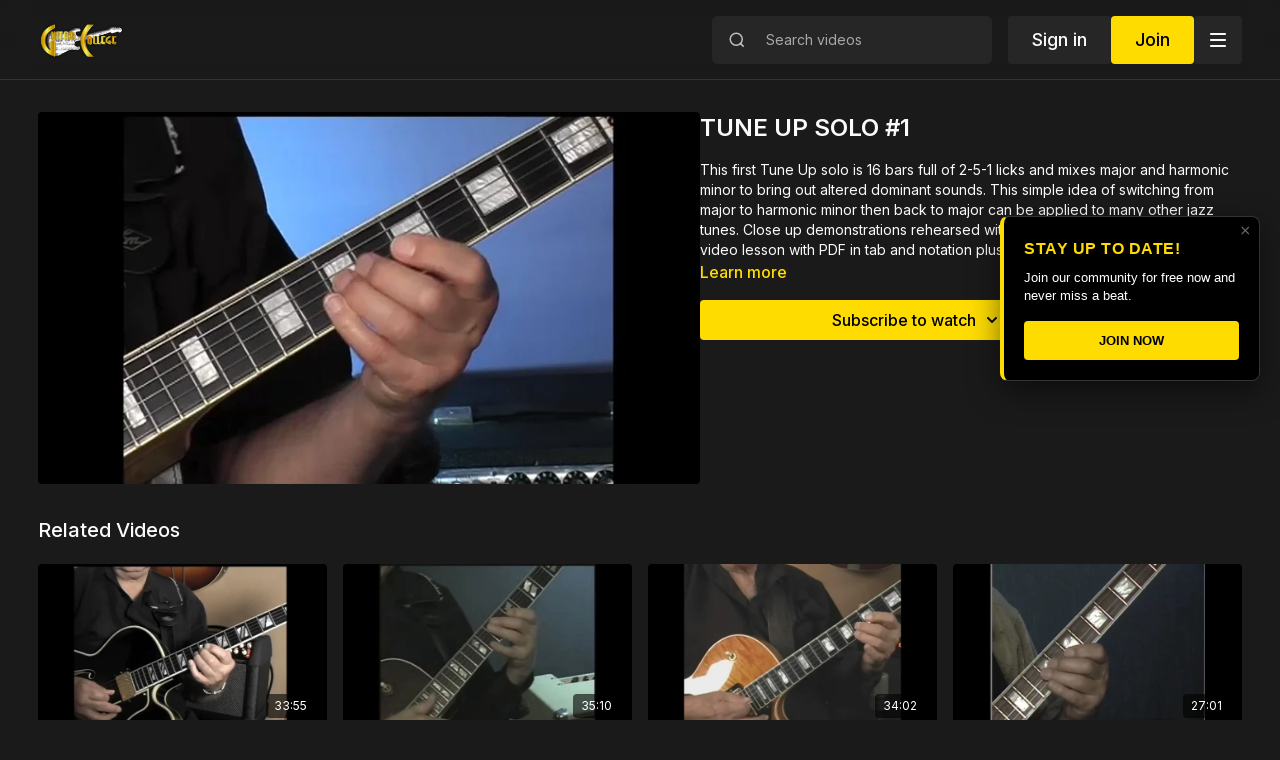

--- FILE ---
content_type: text/vnd.turbo-stream.html; charset=utf-8
request_url: https://guitarcollegelibrary.com/programs/tupsolo1m4v-ab50bc.turbo_stream?playlist_position=sidebar&preview=false
body_size: -288
content:
<turbo-stream action="update" target="program_show"><template>
  <turbo-frame id="program_player">
      <turbo-frame id="program_content" src="/programs/tupsolo1m4v-ab50bc/program_content?playlist_position=sidebar&amp;preview=false">
</turbo-frame></turbo-frame></template></turbo-stream>

--- FILE ---
content_type: text/html; charset=utf-8
request_url: https://guitarcollegelibrary.com/programs/tupsolo1m4v-ab50bc/related
body_size: 10251
content:
<turbo-frame id="program_related" target="_top">

    <div class="container " data-area="program-related-videos">
      <div class="cbt-related mt-8  pb-16">
        <div class="cbt-related-title text-xl font-medium">Related Videos</div>
          <div class="mt-5 grid grid-cols-1 sm:grid-cols-2 md:grid-cols-3 lg:grid-cols-4 xl:grid-cols-4 gap-x-4 gap-y-6">
              <div data-area="related-video-item" class="">
                <swiper-slide
  data-card="video_1000488"
  data-custom="content-card"
  class="self-start hotwired"
    data-short-description="CARAVAN SIMPLE SOLO"
>

  <a class="card-image-container" data-turbo="true" data-turbo-prefetch="false" data-turbo-action="advance" data-turbo-frame="_top" onclick="window.CatalogAnalytics(&#39;clickContentItem&#39;, &#39;video&#39;, &#39;1000488&#39;, &#39;Related Videos&#39;); window.CatalogAnalytics(&#39;clickRelatedVideo&#39;, &#39;1000488&#39;, &#39;1&#39;, &#39;program_page&#39;)" href="/programs/caravanssolom4v-022193">
    <div class="image-container relative" data-test="catalog-card">
  <div class="relative image-content">
    <div aria-hidden="true" style="padding-bottom: 56%;"></div>
    <img loading="lazy" alt="CARAVAN SIMPLE SOLO" decoding="async"
         src="https://alpha.uscreencdn.com/images/programs/1000488/horizontal/thumbnail.jpg?auto=webp&width=350"
         srcset="https://alpha.uscreencdn.com/images/programs/1000488/horizontal/thumbnail.jpg?auto=webp&width=350 350w,
            https://alpha.uscreencdn.com/images/programs/1000488/horizontal/thumbnail.jpg?auto=webp&width=700 2x,
            https://alpha.uscreencdn.com/images/programs/1000488/horizontal/thumbnail.jpg?auto=webp&width=1050 3x"
         class="card-image b-image absolute object-cover h-full top-0 left-0" style="opacity: 1;">
  </div>
    <div class="badge flex justify-center items-center text-white content-card-badge z-0">
      <span class="badge-item">33:55</span>
      <svg xmlns="http://www.w3.org/2000/svg" width="13" height="9" viewBox="0 0 13 9" fill="none" class="badge-item content-watched-icon" data-test="content-watched-icon">
  <path fill-rule="evenodd" clip-rule="evenodd" d="M4.99995 7.15142L12.0757 0.0756836L12.9242 0.924212L4.99995 8.84848L0.575684 4.42421L1.42421 3.57568L4.99995 7.15142Z" fill="currentColor"></path>
</svg>

    </div>

</div>
<div class="content-watched-overlay"></div>

</a>  <a class="card-title" data-turbo="true" data-turbo-prefetch="false" data-turbo-action="advance" data-turbo-frame="_top" title="CARAVAN SIMPLE SOLO" aria-label="CARAVAN SIMPLE SOLO" onclick="window.CatalogAnalytics(&#39;clickContentItem&#39;, &#39;video&#39;, &#39;1000488&#39;, &#39;Related Videos&#39;); window.CatalogAnalytics(&#39;clickRelatedVideo&#39;, &#39;1000488&#39;, &#39;1&#39;, &#39;program_page&#39;)" href="/programs/caravanssolom4v-022193">
    <span class="line-clamp-2">
      CARAVAN SIMPLE SOLO
    </span>
</a></swiper-slide>


              </div>
              <div data-area="related-video-item" class="">
                <swiper-slide
  data-card="video_1002626"
  data-custom="content-card"
  class="self-start hotwired"
    data-short-description="GIRL FROM IPANEMA OCTAVE SOLO"
>

  <a class="card-image-container" data-turbo="true" data-turbo-prefetch="false" data-turbo-action="advance" data-turbo-frame="_top" onclick="window.CatalogAnalytics(&#39;clickContentItem&#39;, &#39;video&#39;, &#39;1002626&#39;, &#39;Related Videos&#39;); window.CatalogAnalytics(&#39;clickRelatedVideo&#39;, &#39;1002626&#39;, &#39;2&#39;, &#39;program_page&#39;)" href="/programs/girlfromoctmp4-7e062f">
    <div class="image-container relative" data-test="catalog-card">
  <div class="relative image-content">
    <div aria-hidden="true" style="padding-bottom: 56%;"></div>
    <img loading="lazy" alt="GIRL FROM IPANEMA OCTAVE SOLO" decoding="async"
         src="https://alpha.uscreencdn.com/images/programs/1002626/horizontal/thumbnail.jpg?auto=webp&width=350"
         srcset="https://alpha.uscreencdn.com/images/programs/1002626/horizontal/thumbnail.jpg?auto=webp&width=350 350w,
            https://alpha.uscreencdn.com/images/programs/1002626/horizontal/thumbnail.jpg?auto=webp&width=700 2x,
            https://alpha.uscreencdn.com/images/programs/1002626/horizontal/thumbnail.jpg?auto=webp&width=1050 3x"
         class="card-image b-image absolute object-cover h-full top-0 left-0" style="opacity: 1;">
  </div>
    <div class="badge flex justify-center items-center text-white content-card-badge z-0">
      <span class="badge-item">35:10</span>
      <svg xmlns="http://www.w3.org/2000/svg" width="13" height="9" viewBox="0 0 13 9" fill="none" class="badge-item content-watched-icon" data-test="content-watched-icon">
  <path fill-rule="evenodd" clip-rule="evenodd" d="M4.99995 7.15142L12.0757 0.0756836L12.9242 0.924212L4.99995 8.84848L0.575684 4.42421L1.42421 3.57568L4.99995 7.15142Z" fill="currentColor"></path>
</svg>

    </div>

</div>
<div class="content-watched-overlay"></div>

</a>  <a class="card-title" data-turbo="true" data-turbo-prefetch="false" data-turbo-action="advance" data-turbo-frame="_top" title="GIRL FROM IPANEMA OCTAVE SOLO" aria-label="GIRL FROM IPANEMA OCTAVE SOLO" onclick="window.CatalogAnalytics(&#39;clickContentItem&#39;, &#39;video&#39;, &#39;1002626&#39;, &#39;Related Videos&#39;); window.CatalogAnalytics(&#39;clickRelatedVideo&#39;, &#39;1002626&#39;, &#39;2&#39;, &#39;program_page&#39;)" href="/programs/girlfromoctmp4-7e062f">
    <span class="line-clamp-2">
      GIRL FROM IPANEMA OCTAVE SOLO
    </span>
</a></swiper-slide>


              </div>
              <div data-area="related-video-item" class="">
                <swiper-slide
  data-card="video_1487396"
  data-custom="content-card"
  class="self-start hotwired"
>

  <a class="card-image-container" data-turbo="true" data-turbo-prefetch="false" data-turbo-action="advance" data-turbo-frame="_top" onclick="window.CatalogAnalytics(&#39;clickContentItem&#39;, &#39;video&#39;, &#39;1487396&#39;, &#39;Related Videos&#39;); window.CatalogAnalytics(&#39;clickRelatedVideo&#39;, &#39;1487396&#39;, &#39;3&#39;, &#39;program_page&#39;)" href="/programs/alone2gethersolo1-a513b3">
    <div class="image-container relative" data-test="catalog-card">
  <div class="relative image-content">
    <div aria-hidden="true" style="padding-bottom: 56%;"></div>
    <img loading="lazy" alt="Alone Together Crafted Solo" decoding="async"
         src="https://alpha.uscreencdn.com/images/programs/1487396/horizontal/thumbnail.jpg?auto=webp&width=350"
         srcset="https://alpha.uscreencdn.com/images/programs/1487396/horizontal/thumbnail.jpg?auto=webp&width=350 350w,
            https://alpha.uscreencdn.com/images/programs/1487396/horizontal/thumbnail.jpg?auto=webp&width=700 2x,
            https://alpha.uscreencdn.com/images/programs/1487396/horizontal/thumbnail.jpg?auto=webp&width=1050 3x"
         class="card-image b-image absolute object-cover h-full top-0 left-0" style="opacity: 1;">
  </div>
    <div class="badge flex justify-center items-center text-white content-card-badge z-0">
      <span class="badge-item">34:02</span>
      <svg xmlns="http://www.w3.org/2000/svg" width="13" height="9" viewBox="0 0 13 9" fill="none" class="badge-item content-watched-icon" data-test="content-watched-icon">
  <path fill-rule="evenodd" clip-rule="evenodd" d="M4.99995 7.15142L12.0757 0.0756836L12.9242 0.924212L4.99995 8.84848L0.575684 4.42421L1.42421 3.57568L4.99995 7.15142Z" fill="currentColor"></path>
</svg>

    </div>

</div>
<div class="content-watched-overlay"></div>

</a>  <a class="card-title" data-turbo="true" data-turbo-prefetch="false" data-turbo-action="advance" data-turbo-frame="_top" title="Alone Together Crafted Solo" aria-label="Alone Together Crafted Solo" onclick="window.CatalogAnalytics(&#39;clickContentItem&#39;, &#39;video&#39;, &#39;1487396&#39;, &#39;Related Videos&#39;); window.CatalogAnalytics(&#39;clickRelatedVideo&#39;, &#39;1487396&#39;, &#39;3&#39;, &#39;program_page&#39;)" href="/programs/alone2gethersolo1-a513b3">
    <span class="line-clamp-2">
      Alone Together Crafted Solo
    </span>
</a></swiper-slide>


              </div>
              <div data-area="related-video-item" class="">
                <swiper-slide
  data-card="video_986197"
  data-custom="content-card"
  class="self-start hotwired"
    data-short-description="AUTUMN LEAVES SOLO #3"
>

  <a class="card-image-container" data-turbo="true" data-turbo-prefetch="false" data-turbo-action="advance" data-turbo-frame="_top" onclick="window.CatalogAnalytics(&#39;clickContentItem&#39;, &#39;video&#39;, &#39;986197&#39;, &#39;Related Videos&#39;); window.CatalogAnalytics(&#39;clickRelatedVideo&#39;, &#39;986197&#39;, &#39;4&#39;, &#39;program_page&#39;)" href="/programs/alsolo3m4v-61832-02094d">
    <div class="image-container relative" data-test="catalog-card">
  <div class="relative image-content">
    <div aria-hidden="true" style="padding-bottom: 56%;"></div>
    <img loading="lazy" alt="AUTUMN LEAVES SOLO #3" decoding="async"
         src="https://alpha.uscreencdn.com/images/programs/986197/horizontal/thumbnail.jpg?auto=webp&width=350"
         srcset="https://alpha.uscreencdn.com/images/programs/986197/horizontal/thumbnail.jpg?auto=webp&width=350 350w,
            https://alpha.uscreencdn.com/images/programs/986197/horizontal/thumbnail.jpg?auto=webp&width=700 2x,
            https://alpha.uscreencdn.com/images/programs/986197/horizontal/thumbnail.jpg?auto=webp&width=1050 3x"
         class="card-image b-image absolute object-cover h-full top-0 left-0" style="opacity: 1;">
  </div>
    <div class="badge flex justify-center items-center text-white content-card-badge z-0">
      <span class="badge-item">27:01</span>
      <svg xmlns="http://www.w3.org/2000/svg" width="13" height="9" viewBox="0 0 13 9" fill="none" class="badge-item content-watched-icon" data-test="content-watched-icon">
  <path fill-rule="evenodd" clip-rule="evenodd" d="M4.99995 7.15142L12.0757 0.0756836L12.9242 0.924212L4.99995 8.84848L0.575684 4.42421L1.42421 3.57568L4.99995 7.15142Z" fill="currentColor"></path>
</svg>

    </div>

</div>
<div class="content-watched-overlay"></div>

</a>  <a class="card-title" data-turbo="true" data-turbo-prefetch="false" data-turbo-action="advance" data-turbo-frame="_top" title="AUTUMN LEAVES SOLO #3" aria-label="AUTUMN LEAVES SOLO #3" onclick="window.CatalogAnalytics(&#39;clickContentItem&#39;, &#39;video&#39;, &#39;986197&#39;, &#39;Related Videos&#39;); window.CatalogAnalytics(&#39;clickRelatedVideo&#39;, &#39;986197&#39;, &#39;4&#39;, &#39;program_page&#39;)" href="/programs/alsolo3m4v-61832-02094d">
    <span class="line-clamp-2">
      AUTUMN LEAVES SOLO #3
    </span>
</a></swiper-slide>


              </div>
          </div>
        </div>
      </div>
    </div>
</turbo-frame>